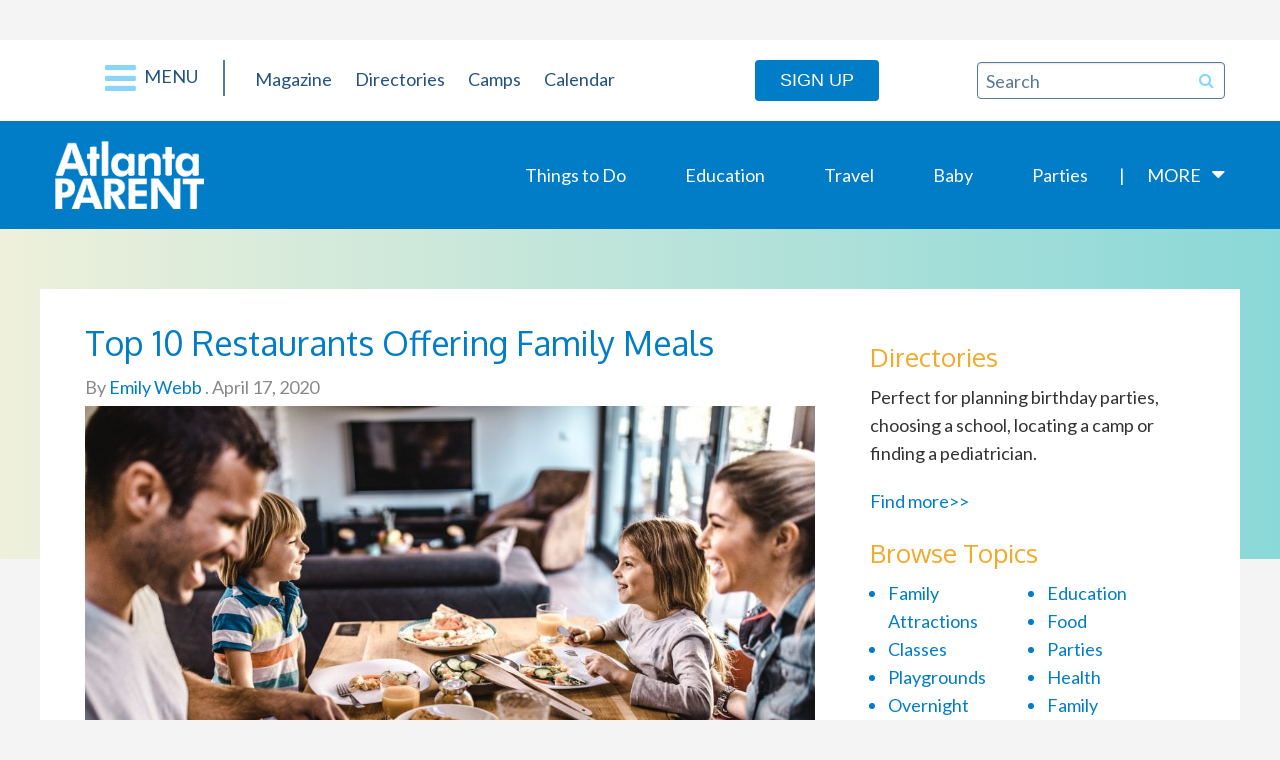

--- FILE ---
content_type: text/html; charset=UTF-8
request_url: https://www.atlantaparent.com/restaurants-offering-family-meals/
body_size: 20616
content:
<!DOCTYPE html>
<html lang="en-US">

<head>
	<meta charset="UTF-8">
<script type="text/javascript">
/* <![CDATA[ */
var gform;gform||(document.addEventListener("gform_main_scripts_loaded",function(){gform.scriptsLoaded=!0}),document.addEventListener("gform/theme/scripts_loaded",function(){gform.themeScriptsLoaded=!0}),window.addEventListener("DOMContentLoaded",function(){gform.domLoaded=!0}),gform={domLoaded:!1,scriptsLoaded:!1,themeScriptsLoaded:!1,isFormEditor:()=>"function"==typeof InitializeEditor,callIfLoaded:function(o){return!(!gform.domLoaded||!gform.scriptsLoaded||!gform.themeScriptsLoaded&&!gform.isFormEditor()||(gform.isFormEditor()&&console.warn("The use of gform.initializeOnLoaded() is deprecated in the form editor context and will be removed in Gravity Forms 3.1."),o(),0))},initializeOnLoaded:function(o){gform.callIfLoaded(o)||(document.addEventListener("gform_main_scripts_loaded",()=>{gform.scriptsLoaded=!0,gform.callIfLoaded(o)}),document.addEventListener("gform/theme/scripts_loaded",()=>{gform.themeScriptsLoaded=!0,gform.callIfLoaded(o)}),window.addEventListener("DOMContentLoaded",()=>{gform.domLoaded=!0,gform.callIfLoaded(o)}))},hooks:{action:{},filter:{}},addAction:function(o,r,e,t){gform.addHook("action",o,r,e,t)},addFilter:function(o,r,e,t){gform.addHook("filter",o,r,e,t)},doAction:function(o){gform.doHook("action",o,arguments)},applyFilters:function(o){return gform.doHook("filter",o,arguments)},removeAction:function(o,r){gform.removeHook("action",o,r)},removeFilter:function(o,r,e){gform.removeHook("filter",o,r,e)},addHook:function(o,r,e,t,n){null==gform.hooks[o][r]&&(gform.hooks[o][r]=[]);var d=gform.hooks[o][r];null==n&&(n=r+"_"+d.length),gform.hooks[o][r].push({tag:n,callable:e,priority:t=null==t?10:t})},doHook:function(r,o,e){var t;if(e=Array.prototype.slice.call(e,1),null!=gform.hooks[r][o]&&((o=gform.hooks[r][o]).sort(function(o,r){return o.priority-r.priority}),o.forEach(function(o){"function"!=typeof(t=o.callable)&&(t=window[t]),"action"==r?t.apply(null,e):e[0]=t.apply(null,e)})),"filter"==r)return e[0]},removeHook:function(o,r,t,n){var e;null!=gform.hooks[o][r]&&(e=(e=gform.hooks[o][r]).filter(function(o,r,e){return!!(null!=n&&n!=o.tag||null!=t&&t!=o.priority)}),gform.hooks[o][r]=e)}});
/* ]]> */
</script>

	<meta name='robots' content='index, follow, max-image-preview:large, max-snippet:-1, max-video-preview:-1' />
	<style>img:is([sizes="auto" i], [sizes^="auto," i]) { contain-intrinsic-size: 3000px 1500px }</style>
	
	<!-- This site is optimized with the Yoast SEO plugin v26.3 - https://yoast.com/wordpress/plugins/seo/ -->
	<title>Top 10 Restaurants Offering Family Meals - NEW Atlanta Parent</title>
	<link rel="canonical" href="https://www.atlantaparent.com/restaurants-offering-family-meals/" />
	<meta property="og:locale" content="en_US" />
	<meta property="og:type" content="article" />
	<meta property="og:title" content="Top 10 Restaurants Offering Family Meals - NEW Atlanta Parent" />
	<meta property="og:description" content="These 10 places are offering delicious meals sure to please your whole family." />
	<meta property="og:url" content="https://www.atlantaparent.com/restaurants-offering-family-meals/" />
	<meta property="og:site_name" content="NEW Atlanta Parent" />
	<meta property="article:publisher" content="https://www.facebook.com/AtlantaParentMagazine/" />
	<meta property="article:published_time" content="2020-04-17T04:00:15+00:00" />
	<meta property="article:modified_time" content="2020-04-17T14:59:48+00:00" />
	<meta property="og:image" content="https://www.atlantaparent.com/wp-content/uploads/2020/04/iStock-1132278686-scaled.jpg" />
	<meta property="og:image:width" content="2048" />
	<meta property="og:image:height" content="1365" />
	<meta property="og:image:type" content="image/jpeg" />
	<meta name="author" content="Emily Webb" />
	<meta name="twitter:card" content="summary_large_image" />
	<meta name="twitter:creator" content="@AtlantaParent" />
	<meta name="twitter:site" content="@AtlantaParent" />
	<meta name="twitter:label1" content="Written by" />
	<meta name="twitter:data1" content="Emily Webb" />
	<meta name="twitter:label2" content="Est. reading time" />
	<meta name="twitter:data2" content="3 minutes" />
	<script type="application/ld+json" class="yoast-schema-graph">{"@context":"https://schema.org","@graph":[{"@type":"Article","@id":"https://www.atlantaparent.com/restaurants-offering-family-meals/#article","isPartOf":{"@id":"https://www.atlantaparent.com/restaurants-offering-family-meals/"},"author":{"name":"Emily Webb","@id":"https://www.atlantaparent.com/#/schema/person/4cd4960d54dd62922f7fbf853daf738d"},"headline":"Top 10 Restaurants Offering Family Meals","datePublished":"2020-04-17T04:00:15+00:00","dateModified":"2020-04-17T14:59:48+00:00","mainEntityOfPage":{"@id":"https://www.atlantaparent.com/restaurants-offering-family-meals/"},"wordCount":596,"publisher":{"@id":"https://www.atlantaparent.com/#organization"},"image":{"@id":"https://www.atlantaparent.com/restaurants-offering-family-meals/#primaryimage"},"thumbnailUrl":"https://www.atlantaparent.com/wp-content/uploads/2020/04/iStock-1132278686-scaled.jpg","keywords":["family meals","takeout"],"inLanguage":"en-US"},{"@type":"WebPage","@id":"https://www.atlantaparent.com/restaurants-offering-family-meals/","url":"https://www.atlantaparent.com/restaurants-offering-family-meals/","name":"Top 10 Restaurants Offering Family Meals - NEW Atlanta Parent","isPartOf":{"@id":"https://www.atlantaparent.com/#website"},"primaryImageOfPage":{"@id":"https://www.atlantaparent.com/restaurants-offering-family-meals/#primaryimage"},"image":{"@id":"https://www.atlantaparent.com/restaurants-offering-family-meals/#primaryimage"},"thumbnailUrl":"https://www.atlantaparent.com/wp-content/uploads/2020/04/iStock-1132278686-scaled.jpg","datePublished":"2020-04-17T04:00:15+00:00","dateModified":"2020-04-17T14:59:48+00:00","breadcrumb":{"@id":"https://www.atlantaparent.com/restaurants-offering-family-meals/#breadcrumb"},"inLanguage":"en-US","potentialAction":[{"@type":"ReadAction","target":["https://www.atlantaparent.com/restaurants-offering-family-meals/"]}]},{"@type":"ImageObject","inLanguage":"en-US","@id":"https://www.atlantaparent.com/restaurants-offering-family-meals/#primaryimage","url":"https://www.atlantaparent.com/wp-content/uploads/2020/04/iStock-1132278686-scaled.jpg","contentUrl":"https://www.atlantaparent.com/wp-content/uploads/2020/04/iStock-1132278686-scaled.jpg","width":2048,"height":1365},{"@type":"BreadcrumbList","@id":"https://www.atlantaparent.com/restaurants-offering-family-meals/#breadcrumb","itemListElement":[{"@type":"ListItem","position":1,"name":"Home","item":"https://www.atlantaparent.com/"},{"@type":"ListItem","position":2,"name":"Articles","item":"https://www.atlantaparent.com/articles/"},{"@type":"ListItem","position":3,"name":"Top 10 Restaurants Offering Family Meals"}]},{"@type":"WebSite","@id":"https://www.atlantaparent.com/#website","url":"https://www.atlantaparent.com/","name":"NEW Atlanta Parent","description":"Atlanta’s Source for Family Fun and Things To Do","publisher":{"@id":"https://www.atlantaparent.com/#organization"},"potentialAction":[{"@type":"SearchAction","target":{"@type":"EntryPoint","urlTemplate":"https://www.atlantaparent.com/?s={search_term_string}"},"query-input":{"@type":"PropertyValueSpecification","valueRequired":true,"valueName":"search_term_string"}}],"inLanguage":"en-US"},{"@type":"Organization","@id":"https://www.atlantaparent.com/#organization","name":"Atlanta Parent Magazine","url":"https://www.atlantaparent.com/","logo":{"@type":"ImageObject","inLanguage":"en-US","@id":"https://www.atlantaparent.com/#/schema/logo/image/","url":"https://www.atlantaparent.com/wp-content/uploads/2017/05/atlanta-parent-logo.png","contentUrl":"https://www.atlantaparent.com/wp-content/uploads/2017/05/atlanta-parent-logo.png","width":149,"height":68,"caption":"Atlanta Parent Magazine"},"image":{"@id":"https://www.atlantaparent.com/#/schema/logo/image/"},"sameAs":["https://www.facebook.com/AtlantaParentMagazine/","https://x.com/AtlantaParent","https://www.instagram.com/atlantaparent/"]},{"@type":"Person","@id":"https://www.atlantaparent.com/#/schema/person/4cd4960d54dd62922f7fbf853daf738d","name":"Emily Webb","image":{"@type":"ImageObject","inLanguage":"en-US","@id":"https://www.atlantaparent.com/#/schema/person/image/","url":"https://secure.gravatar.com/avatar/ce9f09dd433fc90d7696f3f5b6d2b1d14a096f5dc78a192fda7054e046ac0163?s=96&d=mm&r=g","contentUrl":"https://secure.gravatar.com/avatar/ce9f09dd433fc90d7696f3f5b6d2b1d14a096f5dc78a192fda7054e046ac0163?s=96&d=mm&r=g","caption":"Emily Webb"},"sameAs":["https://www.atlantaparent.com"]}]}</script>
	<!-- / Yoast SEO plugin. -->


<link rel='dns-prefetch' href='//cdn.broadstreetads.com' />
<link rel='dns-prefetch' href='//a.omappapi.com' />
<link rel='dns-prefetch' href='//fonts.googleapis.com' />
<link rel="alternate" type="application/rss+xml" title="NEW Atlanta Parent &raquo; Feed" href="https://www.atlantaparent.com/feed/" />
<link rel="alternate" type="application/rss+xml" title="NEW Atlanta Parent &raquo; Comments Feed" href="https://www.atlantaparent.com/comments/feed/" />
<link rel="alternate" type="text/calendar" title="NEW Atlanta Parent &raquo; iCal Feed" href="https://www.atlantaparent.com/events/?ical=1" />
<script type="text/javascript">
/* <![CDATA[ */
window._wpemojiSettings = {"baseUrl":"https:\/\/s.w.org\/images\/core\/emoji\/16.0.1\/72x72\/","ext":".png","svgUrl":"https:\/\/s.w.org\/images\/core\/emoji\/16.0.1\/svg\/","svgExt":".svg","source":{"concatemoji":"https:\/\/www.atlantaparent.com\/wp-includes\/js\/wp-emoji-release.min.js"}};
/*! This file is auto-generated */
!function(s,n){var o,i,e;function c(e){try{var t={supportTests:e,timestamp:(new Date).valueOf()};sessionStorage.setItem(o,JSON.stringify(t))}catch(e){}}function p(e,t,n){e.clearRect(0,0,e.canvas.width,e.canvas.height),e.fillText(t,0,0);var t=new Uint32Array(e.getImageData(0,0,e.canvas.width,e.canvas.height).data),a=(e.clearRect(0,0,e.canvas.width,e.canvas.height),e.fillText(n,0,0),new Uint32Array(e.getImageData(0,0,e.canvas.width,e.canvas.height).data));return t.every(function(e,t){return e===a[t]})}function u(e,t){e.clearRect(0,0,e.canvas.width,e.canvas.height),e.fillText(t,0,0);for(var n=e.getImageData(16,16,1,1),a=0;a<n.data.length;a++)if(0!==n.data[a])return!1;return!0}function f(e,t,n,a){switch(t){case"flag":return n(e,"\ud83c\udff3\ufe0f\u200d\u26a7\ufe0f","\ud83c\udff3\ufe0f\u200b\u26a7\ufe0f")?!1:!n(e,"\ud83c\udde8\ud83c\uddf6","\ud83c\udde8\u200b\ud83c\uddf6")&&!n(e,"\ud83c\udff4\udb40\udc67\udb40\udc62\udb40\udc65\udb40\udc6e\udb40\udc67\udb40\udc7f","\ud83c\udff4\u200b\udb40\udc67\u200b\udb40\udc62\u200b\udb40\udc65\u200b\udb40\udc6e\u200b\udb40\udc67\u200b\udb40\udc7f");case"emoji":return!a(e,"\ud83e\udedf")}return!1}function g(e,t,n,a){var r="undefined"!=typeof WorkerGlobalScope&&self instanceof WorkerGlobalScope?new OffscreenCanvas(300,150):s.createElement("canvas"),o=r.getContext("2d",{willReadFrequently:!0}),i=(o.textBaseline="top",o.font="600 32px Arial",{});return e.forEach(function(e){i[e]=t(o,e,n,a)}),i}function t(e){var t=s.createElement("script");t.src=e,t.defer=!0,s.head.appendChild(t)}"undefined"!=typeof Promise&&(o="wpEmojiSettingsSupports",i=["flag","emoji"],n.supports={everything:!0,everythingExceptFlag:!0},e=new Promise(function(e){s.addEventListener("DOMContentLoaded",e,{once:!0})}),new Promise(function(t){var n=function(){try{var e=JSON.parse(sessionStorage.getItem(o));if("object"==typeof e&&"number"==typeof e.timestamp&&(new Date).valueOf()<e.timestamp+604800&&"object"==typeof e.supportTests)return e.supportTests}catch(e){}return null}();if(!n){if("undefined"!=typeof Worker&&"undefined"!=typeof OffscreenCanvas&&"undefined"!=typeof URL&&URL.createObjectURL&&"undefined"!=typeof Blob)try{var e="postMessage("+g.toString()+"("+[JSON.stringify(i),f.toString(),p.toString(),u.toString()].join(",")+"));",a=new Blob([e],{type:"text/javascript"}),r=new Worker(URL.createObjectURL(a),{name:"wpTestEmojiSupports"});return void(r.onmessage=function(e){c(n=e.data),r.terminate(),t(n)})}catch(e){}c(n=g(i,f,p,u))}t(n)}).then(function(e){for(var t in e)n.supports[t]=e[t],n.supports.everything=n.supports.everything&&n.supports[t],"flag"!==t&&(n.supports.everythingExceptFlag=n.supports.everythingExceptFlag&&n.supports[t]);n.supports.everythingExceptFlag=n.supports.everythingExceptFlag&&!n.supports.flag,n.DOMReady=!1,n.readyCallback=function(){n.DOMReady=!0}}).then(function(){return e}).then(function(){var e;n.supports.everything||(n.readyCallback(),(e=n.source||{}).concatemoji?t(e.concatemoji):e.wpemoji&&e.twemoji&&(t(e.twemoji),t(e.wpemoji)))}))}((window,document),window._wpemojiSettings);
/* ]]> */
</script>
<link rel='stylesheet' id='tribe-events-pro-mini-calendar-block-styles-css' href='https://www.atlantaparent.com/wp-content/plugins/events-calendar-pro/build/css/tribe-events-pro-mini-calendar-block.css?ver=7.7.10' type='text/css' media='all' />
<style id='wp-emoji-styles-inline-css' type='text/css'>

	img.wp-smiley, img.emoji {
		display: inline !important;
		border: none !important;
		box-shadow: none !important;
		height: 1em !important;
		width: 1em !important;
		margin: 0 0.07em !important;
		vertical-align: -0.1em !important;
		background: none !important;
		padding: 0 !important;
	}
</style>
<link rel='stylesheet' id='wp-block-library-css' href='https://www.atlantaparent.com/wp-includes/css/dist/block-library/style.min.css' type='text/css' media='all' />
<style id='classic-theme-styles-inline-css' type='text/css'>
/*! This file is auto-generated */
.wp-block-button__link{color:#fff;background-color:#32373c;border-radius:9999px;box-shadow:none;text-decoration:none;padding:calc(.667em + 2px) calc(1.333em + 2px);font-size:1.125em}.wp-block-file__button{background:#32373c;color:#fff;text-decoration:none}
</style>
<style id='global-styles-inline-css' type='text/css'>
:root{--wp--preset--aspect-ratio--square: 1;--wp--preset--aspect-ratio--4-3: 4/3;--wp--preset--aspect-ratio--3-4: 3/4;--wp--preset--aspect-ratio--3-2: 3/2;--wp--preset--aspect-ratio--2-3: 2/3;--wp--preset--aspect-ratio--16-9: 16/9;--wp--preset--aspect-ratio--9-16: 9/16;--wp--preset--color--black: #000000;--wp--preset--color--cyan-bluish-gray: #abb8c3;--wp--preset--color--white: #ffffff;--wp--preset--color--pale-pink: #f78da7;--wp--preset--color--vivid-red: #cf2e2e;--wp--preset--color--luminous-vivid-orange: #ff6900;--wp--preset--color--luminous-vivid-amber: #fcb900;--wp--preset--color--light-green-cyan: #7bdcb5;--wp--preset--color--vivid-green-cyan: #00d084;--wp--preset--color--pale-cyan-blue: #8ed1fc;--wp--preset--color--vivid-cyan-blue: #0693e3;--wp--preset--color--vivid-purple: #9b51e0;--wp--preset--gradient--vivid-cyan-blue-to-vivid-purple: linear-gradient(135deg,rgba(6,147,227,1) 0%,rgb(155,81,224) 100%);--wp--preset--gradient--light-green-cyan-to-vivid-green-cyan: linear-gradient(135deg,rgb(122,220,180) 0%,rgb(0,208,130) 100%);--wp--preset--gradient--luminous-vivid-amber-to-luminous-vivid-orange: linear-gradient(135deg,rgba(252,185,0,1) 0%,rgba(255,105,0,1) 100%);--wp--preset--gradient--luminous-vivid-orange-to-vivid-red: linear-gradient(135deg,rgba(255,105,0,1) 0%,rgb(207,46,46) 100%);--wp--preset--gradient--very-light-gray-to-cyan-bluish-gray: linear-gradient(135deg,rgb(238,238,238) 0%,rgb(169,184,195) 100%);--wp--preset--gradient--cool-to-warm-spectrum: linear-gradient(135deg,rgb(74,234,220) 0%,rgb(151,120,209) 20%,rgb(207,42,186) 40%,rgb(238,44,130) 60%,rgb(251,105,98) 80%,rgb(254,248,76) 100%);--wp--preset--gradient--blush-light-purple: linear-gradient(135deg,rgb(255,206,236) 0%,rgb(152,150,240) 100%);--wp--preset--gradient--blush-bordeaux: linear-gradient(135deg,rgb(254,205,165) 0%,rgb(254,45,45) 50%,rgb(107,0,62) 100%);--wp--preset--gradient--luminous-dusk: linear-gradient(135deg,rgb(255,203,112) 0%,rgb(199,81,192) 50%,rgb(65,88,208) 100%);--wp--preset--gradient--pale-ocean: linear-gradient(135deg,rgb(255,245,203) 0%,rgb(182,227,212) 50%,rgb(51,167,181) 100%);--wp--preset--gradient--electric-grass: linear-gradient(135deg,rgb(202,248,128) 0%,rgb(113,206,126) 100%);--wp--preset--gradient--midnight: linear-gradient(135deg,rgb(2,3,129) 0%,rgb(40,116,252) 100%);--wp--preset--font-size--small: 13px;--wp--preset--font-size--medium: 20px;--wp--preset--font-size--large: 36px;--wp--preset--font-size--x-large: 42px;--wp--preset--spacing--20: 0.44rem;--wp--preset--spacing--30: 0.67rem;--wp--preset--spacing--40: 1rem;--wp--preset--spacing--50: 1.5rem;--wp--preset--spacing--60: 2.25rem;--wp--preset--spacing--70: 3.38rem;--wp--preset--spacing--80: 5.06rem;--wp--preset--shadow--natural: 6px 6px 9px rgba(0, 0, 0, 0.2);--wp--preset--shadow--deep: 12px 12px 50px rgba(0, 0, 0, 0.4);--wp--preset--shadow--sharp: 6px 6px 0px rgba(0, 0, 0, 0.2);--wp--preset--shadow--outlined: 6px 6px 0px -3px rgba(255, 255, 255, 1), 6px 6px rgba(0, 0, 0, 1);--wp--preset--shadow--crisp: 6px 6px 0px rgba(0, 0, 0, 1);}:where(.is-layout-flex){gap: 0.5em;}:where(.is-layout-grid){gap: 0.5em;}body .is-layout-flex{display: flex;}.is-layout-flex{flex-wrap: wrap;align-items: center;}.is-layout-flex > :is(*, div){margin: 0;}body .is-layout-grid{display: grid;}.is-layout-grid > :is(*, div){margin: 0;}:where(.wp-block-columns.is-layout-flex){gap: 2em;}:where(.wp-block-columns.is-layout-grid){gap: 2em;}:where(.wp-block-post-template.is-layout-flex){gap: 1.25em;}:where(.wp-block-post-template.is-layout-grid){gap: 1.25em;}.has-black-color{color: var(--wp--preset--color--black) !important;}.has-cyan-bluish-gray-color{color: var(--wp--preset--color--cyan-bluish-gray) !important;}.has-white-color{color: var(--wp--preset--color--white) !important;}.has-pale-pink-color{color: var(--wp--preset--color--pale-pink) !important;}.has-vivid-red-color{color: var(--wp--preset--color--vivid-red) !important;}.has-luminous-vivid-orange-color{color: var(--wp--preset--color--luminous-vivid-orange) !important;}.has-luminous-vivid-amber-color{color: var(--wp--preset--color--luminous-vivid-amber) !important;}.has-light-green-cyan-color{color: var(--wp--preset--color--light-green-cyan) !important;}.has-vivid-green-cyan-color{color: var(--wp--preset--color--vivid-green-cyan) !important;}.has-pale-cyan-blue-color{color: var(--wp--preset--color--pale-cyan-blue) !important;}.has-vivid-cyan-blue-color{color: var(--wp--preset--color--vivid-cyan-blue) !important;}.has-vivid-purple-color{color: var(--wp--preset--color--vivid-purple) !important;}.has-black-background-color{background-color: var(--wp--preset--color--black) !important;}.has-cyan-bluish-gray-background-color{background-color: var(--wp--preset--color--cyan-bluish-gray) !important;}.has-white-background-color{background-color: var(--wp--preset--color--white) !important;}.has-pale-pink-background-color{background-color: var(--wp--preset--color--pale-pink) !important;}.has-vivid-red-background-color{background-color: var(--wp--preset--color--vivid-red) !important;}.has-luminous-vivid-orange-background-color{background-color: var(--wp--preset--color--luminous-vivid-orange) !important;}.has-luminous-vivid-amber-background-color{background-color: var(--wp--preset--color--luminous-vivid-amber) !important;}.has-light-green-cyan-background-color{background-color: var(--wp--preset--color--light-green-cyan) !important;}.has-vivid-green-cyan-background-color{background-color: var(--wp--preset--color--vivid-green-cyan) !important;}.has-pale-cyan-blue-background-color{background-color: var(--wp--preset--color--pale-cyan-blue) !important;}.has-vivid-cyan-blue-background-color{background-color: var(--wp--preset--color--vivid-cyan-blue) !important;}.has-vivid-purple-background-color{background-color: var(--wp--preset--color--vivid-purple) !important;}.has-black-border-color{border-color: var(--wp--preset--color--black) !important;}.has-cyan-bluish-gray-border-color{border-color: var(--wp--preset--color--cyan-bluish-gray) !important;}.has-white-border-color{border-color: var(--wp--preset--color--white) !important;}.has-pale-pink-border-color{border-color: var(--wp--preset--color--pale-pink) !important;}.has-vivid-red-border-color{border-color: var(--wp--preset--color--vivid-red) !important;}.has-luminous-vivid-orange-border-color{border-color: var(--wp--preset--color--luminous-vivid-orange) !important;}.has-luminous-vivid-amber-border-color{border-color: var(--wp--preset--color--luminous-vivid-amber) !important;}.has-light-green-cyan-border-color{border-color: var(--wp--preset--color--light-green-cyan) !important;}.has-vivid-green-cyan-border-color{border-color: var(--wp--preset--color--vivid-green-cyan) !important;}.has-pale-cyan-blue-border-color{border-color: var(--wp--preset--color--pale-cyan-blue) !important;}.has-vivid-cyan-blue-border-color{border-color: var(--wp--preset--color--vivid-cyan-blue) !important;}.has-vivid-purple-border-color{border-color: var(--wp--preset--color--vivid-purple) !important;}.has-vivid-cyan-blue-to-vivid-purple-gradient-background{background: var(--wp--preset--gradient--vivid-cyan-blue-to-vivid-purple) !important;}.has-light-green-cyan-to-vivid-green-cyan-gradient-background{background: var(--wp--preset--gradient--light-green-cyan-to-vivid-green-cyan) !important;}.has-luminous-vivid-amber-to-luminous-vivid-orange-gradient-background{background: var(--wp--preset--gradient--luminous-vivid-amber-to-luminous-vivid-orange) !important;}.has-luminous-vivid-orange-to-vivid-red-gradient-background{background: var(--wp--preset--gradient--luminous-vivid-orange-to-vivid-red) !important;}.has-very-light-gray-to-cyan-bluish-gray-gradient-background{background: var(--wp--preset--gradient--very-light-gray-to-cyan-bluish-gray) !important;}.has-cool-to-warm-spectrum-gradient-background{background: var(--wp--preset--gradient--cool-to-warm-spectrum) !important;}.has-blush-light-purple-gradient-background{background: var(--wp--preset--gradient--blush-light-purple) !important;}.has-blush-bordeaux-gradient-background{background: var(--wp--preset--gradient--blush-bordeaux) !important;}.has-luminous-dusk-gradient-background{background: var(--wp--preset--gradient--luminous-dusk) !important;}.has-pale-ocean-gradient-background{background: var(--wp--preset--gradient--pale-ocean) !important;}.has-electric-grass-gradient-background{background: var(--wp--preset--gradient--electric-grass) !important;}.has-midnight-gradient-background{background: var(--wp--preset--gradient--midnight) !important;}.has-small-font-size{font-size: var(--wp--preset--font-size--small) !important;}.has-medium-font-size{font-size: var(--wp--preset--font-size--medium) !important;}.has-large-font-size{font-size: var(--wp--preset--font-size--large) !important;}.has-x-large-font-size{font-size: var(--wp--preset--font-size--x-large) !important;}
:where(.wp-block-post-template.is-layout-flex){gap: 1.25em;}:where(.wp-block-post-template.is-layout-grid){gap: 1.25em;}
:where(.wp-block-columns.is-layout-flex){gap: 2em;}:where(.wp-block-columns.is-layout-grid){gap: 2em;}
:root :where(.wp-block-pullquote){font-size: 1.5em;line-height: 1.6;}
</style>
<link rel='stylesheet' id='s8-responsive-slider-css' href='https://www.atlantaparent.com/wp-content/plugins/s8-responsive-slider/css/s8-responsive-slider.css' type='text/css' media='all' />
<link rel='stylesheet' id='ez-toc-css' href='https://www.atlantaparent.com/wp-content/plugins/easy-table-of-contents/assets/css/screen.min.css?ver=2.0.77' type='text/css' media='all' />
<style id='ez-toc-inline-css' type='text/css'>
div#ez-toc-container .ez-toc-title {font-size: 120%;}div#ez-toc-container .ez-toc-title {font-weight: 500;}div#ez-toc-container ul li , div#ez-toc-container ul li a {font-size: 95%;}div#ez-toc-container ul li , div#ez-toc-container ul li a {font-weight: 500;}div#ez-toc-container nav ul ul li {font-size: 90%;}.ez-toc-box-title {font-weight: bold; margin-bottom: 10px; text-align: center; text-transform: uppercase; letter-spacing: 1px; color: #666; padding-bottom: 5px;position:absolute;top:-4%;left:5%;background-color: inherit;transition: top 0.3s ease;}.ez-toc-box-title.toc-closed {top:-25%;}
.ez-toc-container-direction {direction: ltr;}.ez-toc-counter ul {direction: ltr;counter-reset: item ;}.ez-toc-counter nav ul li a::before {content: counter(item, numeric) '. ';margin-right: .2em; counter-increment: item;flex-grow: 0;flex-shrink: 0;float: left; }.ez-toc-widget-direction {direction: ltr;}.ez-toc-widget-container ul {direction: ltr;counter-reset: item ;}.ez-toc-widget-container nav ul li a::before {content: counter(item, numeric) '. ';margin-right: .2em; counter-increment: item;flex-grow: 0;flex-shrink: 0;float: left; }
</style>
<link rel='stylesheet' id='s8theme-google-fonts-css' href='//fonts.googleapis.com/css?family=Oxygen%3A300%2C400%2C700%7CLato' type='text/css' media='all' />
<link rel='stylesheet' id='s8theme-vendor-css' href='https://www.atlantaparent.com/wp-content/themes/atlanta-parent-magazine/assets/css/vendor.min.css' type='text/css' media='all' />
<link rel='stylesheet' id='s8theme-css' href='https://www.atlantaparent.com/wp-content/themes/atlanta-parent-magazine/assets/css/main.min.css' type='text/css' media='all' />
<script async data-cfasync='false' type="text/javascript" src="//cdn.broadstreetads.com/init-2.min.js?v=1.51.10" id="broadstreet-init-js"></script>
<script type="text/javascript" src="https://www.atlantaparent.com/wp-includes/js/jquery/jquery.min.js?ver=3.7.1" id="jquery-core-js"></script>
<script type="text/javascript" src="https://www.atlantaparent.com/wp-includes/js/jquery/jquery-migrate.min.js?ver=3.4.1" id="jquery-migrate-js"></script>
<script type="text/javascript" src="https://www.atlantaparent.com/wp-content/plugins/s8-responsive-slider/js/jquery.flexslider-min.js" id="s8-flexslider-js"></script>
<script type="text/javascript" src="https://www.atlantaparent.com/wp-content/plugins/s8-responsive-slider/js/jquery.fitvids.js" id="s8-slider-fitvids-js"></script>
<script type="text/javascript" src="https://www.atlantaparent.com/wp-content/plugins/s8-responsive-slider/js/s8-responsive-slider.js" id="s8-responsive-slider-js"></script>
<link rel="https://api.w.org/" href="https://www.atlantaparent.com/wp-json/" /><link rel="alternate" title="JSON" type="application/json" href="https://www.atlantaparent.com/wp-json/wp/v2/posts/47669" /><link rel="EditURI" type="application/rsd+xml" title="RSD" href="https://www.atlantaparent.com/xmlrpc.php?rsd" />

<link rel='shortlink' href='https://www.atlantaparent.com/?p=47669' />
<link rel="alternate" title="oEmbed (JSON)" type="application/json+oembed" href="https://www.atlantaparent.com/wp-json/oembed/1.0/embed?url=https%3A%2F%2Fwww.atlantaparent.com%2Frestaurants-offering-family-meals%2F" />
<link rel="alternate" title="oEmbed (XML)" type="text/xml+oembed" href="https://www.atlantaparent.com/wp-json/oembed/1.0/embed?url=https%3A%2F%2Fwww.atlantaparent.com%2Frestaurants-offering-family-meals%2F&#038;format=xml" />
<meta name="tec-api-version" content="v1"><meta name="tec-api-origin" content="https://www.atlantaparent.com"><link rel="alternate" href="https://www.atlantaparent.com/wp-json/tribe/events/v1/" /><!-- Global site tag (gtag.js) - Google Analytics -->
<script async src="https://www.googletagmanager.com/gtag/js?id=UA-1625068-1"></script>
<script>
  window.dataLayer = window.dataLayer || [];
  function gtag(){dataLayer.push(arguments);}
  gtag('js', new Date());

  gtag('config', 'UA-1625068-1');
</script>

<!-- Global site tag (gtag.js) - Google Analytics -->
<script async src="https://www.googletagmanager.com/gtag/js?id=G-Z133TEEHTW"></script>
<script>
  window.dataLayer = window.dataLayer || [];
  function gtag(){dataLayer.push(arguments);}
  gtag('js', new Date());

  gtag('config', 'G-Z133TEEHTW');
</script>

<meta name="p:domain_verify" content="e719d6f6ba2847d205fe1d284ce6b304"/>
<meta name="viewport" content="width=device-width, initial-scale=1.0">
<link rel="pingback" href="https://www.atlantaparent.com/xmlrpc.php" />
<link rel="profile" href="https://gmpg.org/xfn/11" />
    <style>
        .category-sticky {
            border-color: #89d5f5;
        }

        .wpbdp-categories > li > ul {
            margin-bottom: 25px;
        }

        .wpbdp-main-box {
            display: none;
        }

        body.post-type-archive-tribe_events .tribe-mini-calendar-grid-wrapper {
            display: none;
        }
    </style>
        
</head>

<body data-rsssl=1 class="wp-singular post-template-default single single-post postid-47669 single-format-standard wp-theme-atlanta-parent-magazine tribe-no-js wpbdp-with-button-styles tribe-theme-atlanta-parent-magazine">


<div id="wrap"  class="wrap">


	
	<!--
<div class="mobile-nav-bar text-right show-for-small-only">
	<i class="fa fa-bars fa-2x responsive-menu-toggle"></i>
</div>
-->

<div class="masthead show-for-large-up">

	<div class="row">
		<div class="column small-12 medium-8 medium-offset-2 text-center">

			<!--script type="text/javascript">
				GA_googleFillSlot("NS_HomePage_Leaderboard_Top_728x90");
			</script-->
			
			<!-- GPT AdSlot 1 for Ad unit 'NS_HomePage_Leaderboard_Top_728x90' ### Size: [[728,90]] -->
<!-- Adslot's refresh function: googletag.pubads().refresh([gptadslots[0]]) -->
<!-- <div id='div-gpt-ad-4137543-1'>
  <script>
    googletag.cmd.push(function() { googletag.display('div-gpt-ad-4137543-1'); });
  </script>
</div> -->
<!-- End AdSlot 1 -->

		</div>
	</div>

</div>
	

	
	<div class="show-for-large-up">

	<header id="header"  class="header" class="">

		<div id="header-inner"  class="header-inner row">

				<div class="responsive-nav">
		<div class="text-right menu-header">
			<span class="responsive-menu-toggle">
				<i class="fa fa-times"></i>
				Menu
			</span>
		</div>
		<div class="responsive-nav-inner">
			<nav class="menu-hamburger-menu-container"><ul id="menu-hamburger-menu" class="menu"><li id="menu-item-5094" class="menu-item menu-item-type-post_type menu-item-object-page menu-item-home first-menu-item menu-item-5094"><a href="https://www.atlantaparent.com/">Home</a></li>
<li id="menu-item-16243" class="menu-item menu-item-type-post_type menu-item-object-page current_page_parent menu-item-16243"><a href="https://www.atlantaparent.com/articles/">Latest Posts</a></li>
<li id="menu-item-5064" class="menu-item menu-item-type-post_type menu-item-object-page menu-item-5064"><a href="https://www.atlantaparent.com/browse-topics/">Browse Topics</a></li>
<li id="menu-item-13571" class="menu-item menu-item-type-post_type_archive menu-item-object-apm-magazine menu-item-13571"><a href="https://www.atlantaparent.com/magazine/">Magazines</a></li>
<li id="menu-item-5065" class="menu-item menu-item-type-post_type menu-item-object-page menu-item-5065"><a href="https://www.atlantaparent.com/directory/">Directory</a></li>
<li id="menu-item-5095" class="menu-item menu-item-type-post_type menu-item-object-page menu-item-5095"><a href="https://www.atlantaparent.com/about_atlanta_parent/">About Us</a></li>
<li id="menu-item-18012" class="menu-item menu-item-type-post_type menu-item-object-page menu-item-18012"><a href="https://www.atlantaparent.com/advertise_with_us/">Advertise With Us</a></li>
<li id="menu-item-5093" class="menu-item menu-item-type-post_type menu-item-object-page last-menu-item menu-item-5093"><a href="https://www.atlantaparent.com/contact/">Contact Us</a></li>
</ul></nav>		</div>
	</div>
	
			<div class="show-for-large-up">
	<div class="column small-2 hide-for-small-only">
		<p>
			<a class="responsive-menu-toggle pull-right" href="#">
				<i class="fa fa-bars fa-2x"></i> Menu
			</a>
		</p>
	</div>
	<div class="column small-5">
		<nav class="menu-utility-menu-container"><ul id="menu-utility-menu" class="menu list-inline"><li id="menu-item-5010" class="menu-item menu-item-type-custom menu-item-object-custom first-menu-item menu-item-5010"><a href="/magazine">Magazine</a></li>
<li id="menu-item-35412" class="menu-item menu-item-type-post_type menu-item-object-page menu-item-35412"><a href="https://www.atlantaparent.com/directory/">Directories</a></li>
<li id="menu-item-33849" class="menu-item menu-item-type-taxonomy menu-item-object-category menu-item-33849"><a href="https://www.atlantaparent.com/category/camps/">Camps</a></li>
<li id="menu-item-5011" class="menu-item menu-item-type-custom menu-item-object-custom last-menu-item menu-item-5011"><a href="/events/">Calendar</a></li>
</ul></nav>	</div>
	<div class="column small-5">
		<a href="#" class="button sign-up left manual-optin-trigger" data-optin-slug="rds175ufebfikekp" >Sign Up</a>
		<form role="search" method="get" class="search-form" action="https://www.atlantaparent.com/">
	<input type="search" class="search-field" name="s" placeholder="Search"
	       value=""/>
	<button type="submit" class="button button-search-submit"><i class="fa fa-search"></i></button>
</form>
	</div>
</div>

			
		</div>
		<!-- .header-inner -->

	</header>
	<!-- .header -->

	</div>
	

	
	<div class="mobile-header hide-for-large-up">

    <div class="logo-bar" style="text-align: center; padding: 15px;">
        <a href="https://www.atlantaparent.com">
            <img src="https://www.atlantaparent.com/wp-content/themes/atlanta-parent-magazine/assets/images/logo-blue.png">
        </a>
    </div>

    <div class="menu-bar top-bar">

        <div class="pull-left">
            <nav class="menu-mobile-menu-container"><ul id="menu-mobile-menu" class="menu"><li id="menu-item-12890" class="menu-item menu-item-type-custom menu-item-object-custom menu-item-has-children first-menu-item menu-item-12890"><a href="#">Main</a>
<ul class="sub-menu">
	<li id="menu-item-16205" class="menu-item menu-item-type-post_type menu-item-object-page menu-item-home menu-item-16205"><a href="https://www.atlantaparent.com/">Home</a></li>
	<li id="menu-item-16242" class="menu-item menu-item-type-post_type menu-item-object-page current_page_parent menu-item-16242"><a href="https://www.atlantaparent.com/articles/">Latest Posts</a></li>
	<li id="menu-item-12893" class="menu-item menu-item-type-post_type menu-item-object-page menu-item-12893"><a href="https://www.atlantaparent.com/browse-topics/">Browse Topics</a></li>
	<li id="menu-item-12894" class="menu-item menu-item-type-post_type_archive menu-item-object-apm-magazine menu-item-12894"><a href="https://www.atlantaparent.com/magazine/">Magazines</a></li>
	<li id="menu-item-12895" class="menu-item menu-item-type-custom menu-item-object-custom menu-item-12895"><a href="https://www.atlantaparent.com/events/">Calendar</a></li>
	<li id="menu-item-35413" class="menu-item menu-item-type-post_type menu-item-object-page menu-item-35413"><a href="https://www.atlantaparent.com/directory/">Directories</a></li>
</ul>
</li>
<li id="menu-item-12891" class="menu-item menu-item-type-custom menu-item-object-custom menu-item-has-children menu-item-12891"><a href="#">Topics</a>
<ul class="sub-menu">
	<li id="menu-item-12910" class="menu-item menu-item-type-taxonomy menu-item-object-category menu-item-12910"><a href="https://www.atlantaparent.com/category/local-fun-things-to-do/">Things to Do</a></li>
	<li id="menu-item-12914" class="menu-item menu-item-type-taxonomy menu-item-object-category menu-item-12914"><a href="https://www.atlantaparent.com/category/camps/">Camps</a></li>
	<li id="menu-item-12897" class="menu-item menu-item-type-taxonomy menu-item-object-category menu-item-12897"><a href="https://www.atlantaparent.com/category/education/">Education</a></li>
	<li id="menu-item-12899" class="menu-item menu-item-type-taxonomy menu-item-object-category menu-item-12899"><a href="https://www.atlantaparent.com/category/parties/">Parties</a></li>
	<li id="menu-item-12898" class="menu-item menu-item-type-taxonomy menu-item-object-category menu-item-12898"><a href="https://www.atlantaparent.com/category/top-events/">Top Events</a></li>
	<li id="menu-item-12900" class="menu-item menu-item-type-taxonomy menu-item-object-category menu-item-12900"><a href="https://www.atlantaparent.com/category/travel/">Travel</a></li>
	<li id="menu-item-12912" class="menu-item menu-item-type-taxonomy menu-item-object-category menu-item-12912"><a href="https://www.atlantaparent.com/category/food/">Food</a></li>
	<li id="menu-item-33333" class="menu-item menu-item-type-taxonomy menu-item-object-category menu-item-33333"><a href="https://www.atlantaparent.com/category/baby/">Baby</a></li>
	<li id="menu-item-12911" class="menu-item menu-item-type-taxonomy menu-item-object-category menu-item-12911"><a href="https://www.atlantaparent.com/category/parenting/">Parenting</a></li>
	<li id="menu-item-12915" class="menu-item menu-item-type-taxonomy menu-item-object-category menu-item-12915"><a href="https://www.atlantaparent.com/category/mom-approved-doctors/">Health</a></li>
	<li id="menu-item-12913" class="menu-item menu-item-type-taxonomy menu-item-object-category menu-item-12913"><a href="https://www.atlantaparent.com/category/best-of-family-fun-awards/">Best of Family Fun</a></li>
</ul>
</li>
<li id="menu-item-12892" class="menu-item menu-item-type-custom menu-item-object-custom menu-item-has-children menu-item-12892"><a href="#">More</a>
<ul class="sub-menu">
	<li id="menu-item-12901" class="menu-item menu-item-type-post_type menu-item-object-page menu-item-home menu-item-12901"><a href="https://www.atlantaparent.com/">Home</a></li>
	<li id="menu-item-12902" class="menu-item menu-item-type-post_type menu-item-object-page menu-item-12902"><a href="https://www.atlantaparent.com/browse-topics/">Browse Topics</a></li>
	<li id="menu-item-12906" class="menu-item menu-item-type-post_type menu-item-object-page menu-item-12906"><a href="https://www.atlantaparent.com/findamagazine/">Find a Magazine</a></li>
	<li id="menu-item-12903" class="menu-item menu-item-type-post_type menu-item-object-page menu-item-12903"><a href="https://www.atlantaparent.com/directory/">Directory</a></li>
	<li id="menu-item-12904" class="menu-item menu-item-type-post_type menu-item-object-page menu-item-12904"><a href="https://www.atlantaparent.com/about_atlanta_parent/">About Us</a></li>
	<li id="menu-item-19897" class="menu-item menu-item-type-post_type menu-item-object-page menu-item-19897"><a href="https://www.atlantaparent.com/advertise_with_us/">Advertise With Us</a></li>
	<li id="menu-item-12905" class="menu-item menu-item-type-post_type menu-item-object-page last-menu-item menu-item-12905"><a href="https://www.atlantaparent.com/contact/">Contact Us</a></li>
</ul>
</li>
</ul></nav>        </div>

        <div class="pull-right">
            <ul>
                <li class="search" id="search-toggle">
                    <i class="fa fa-search"></i>
                </li>
            </ul>
        </div>

        <div class="clearfix"></div>

    </div>

    <div id="menu-bar-search-container">
        <form role="search" method="get" class="search-form" action="https://www.atlantaparent.com/">
        <div class="row">
            <div class="large-12 columns">
                <div class="row collapse">
                    <div class="small-10 columns">
                        <input type="text" style="margin-bottom: 0;" name="s" placeholder="Search">
                    </div>
                    <div class="small-2 columns">
                        <button type="submit" class="button postfix"  style="margin-bottom: 0;">Search</button>
                    </div>
                </div>
            </div>
        </div>
        </form>
    </div>


    <div class="menus-container">

        <nav class="menu-mobile-menu-container"><ul id="menu-mobile-menu-1" class="menu"><li class="menu-item menu-item-type-custom menu-item-object-custom menu-item-has-children first-menu-item menu-item-12890"><a href="#">Main</a>
<ul class="sub-menu">
	<li class="menu-item menu-item-type-post_type menu-item-object-page menu-item-home menu-item-16205"><a href="https://www.atlantaparent.com/">Home</a></li>
	<li class="menu-item menu-item-type-post_type menu-item-object-page current_page_parent menu-item-16242"><a href="https://www.atlantaparent.com/articles/">Latest Posts</a></li>
	<li class="menu-item menu-item-type-post_type menu-item-object-page menu-item-12893"><a href="https://www.atlantaparent.com/browse-topics/">Browse Topics</a></li>
	<li class="menu-item menu-item-type-post_type_archive menu-item-object-apm-magazine menu-item-12894"><a href="https://www.atlantaparent.com/magazine/">Magazines</a></li>
	<li class="menu-item menu-item-type-custom menu-item-object-custom menu-item-12895"><a href="https://www.atlantaparent.com/events/">Calendar</a></li>
	<li class="menu-item menu-item-type-post_type menu-item-object-page menu-item-35413"><a href="https://www.atlantaparent.com/directory/">Directories</a></li>
</ul>
</li>
<li class="menu-item menu-item-type-custom menu-item-object-custom menu-item-has-children menu-item-12891"><a href="#">Topics</a>
<ul class="sub-menu">
	<li class="menu-item menu-item-type-taxonomy menu-item-object-category menu-item-12910"><a href="https://www.atlantaparent.com/category/local-fun-things-to-do/">Things to Do</a></li>
	<li class="menu-item menu-item-type-taxonomy menu-item-object-category menu-item-12914"><a href="https://www.atlantaparent.com/category/camps/">Camps</a></li>
	<li class="menu-item menu-item-type-taxonomy menu-item-object-category menu-item-12897"><a href="https://www.atlantaparent.com/category/education/">Education</a></li>
	<li class="menu-item menu-item-type-taxonomy menu-item-object-category menu-item-12899"><a href="https://www.atlantaparent.com/category/parties/">Parties</a></li>
	<li class="menu-item menu-item-type-taxonomy menu-item-object-category menu-item-12898"><a href="https://www.atlantaparent.com/category/top-events/">Top Events</a></li>
	<li class="menu-item menu-item-type-taxonomy menu-item-object-category menu-item-12900"><a href="https://www.atlantaparent.com/category/travel/">Travel</a></li>
	<li class="menu-item menu-item-type-taxonomy menu-item-object-category menu-item-12912"><a href="https://www.atlantaparent.com/category/food/">Food</a></li>
	<li class="menu-item menu-item-type-taxonomy menu-item-object-category menu-item-33333"><a href="https://www.atlantaparent.com/category/baby/">Baby</a></li>
	<li class="menu-item menu-item-type-taxonomy menu-item-object-category menu-item-12911"><a href="https://www.atlantaparent.com/category/parenting/">Parenting</a></li>
	<li class="menu-item menu-item-type-taxonomy menu-item-object-category menu-item-12915"><a href="https://www.atlantaparent.com/category/mom-approved-doctors/">Health</a></li>
	<li class="menu-item menu-item-type-taxonomy menu-item-object-category menu-item-12913"><a href="https://www.atlantaparent.com/category/best-of-family-fun-awards/">Best of Family Fun</a></li>
</ul>
</li>
<li class="menu-item menu-item-type-custom menu-item-object-custom menu-item-has-children menu-item-12892"><a href="#">More</a>
<ul class="sub-menu">
	<li class="menu-item menu-item-type-post_type menu-item-object-page menu-item-home menu-item-12901"><a href="https://www.atlantaparent.com/">Home</a></li>
	<li class="menu-item menu-item-type-post_type menu-item-object-page menu-item-12902"><a href="https://www.atlantaparent.com/browse-topics/">Browse Topics</a></li>
	<li class="menu-item menu-item-type-post_type menu-item-object-page menu-item-12906"><a href="https://www.atlantaparent.com/findamagazine/">Find a Magazine</a></li>
	<li class="menu-item menu-item-type-post_type menu-item-object-page menu-item-12903"><a href="https://www.atlantaparent.com/directory/">Directory</a></li>
	<li class="menu-item menu-item-type-post_type menu-item-object-page menu-item-12904"><a href="https://www.atlantaparent.com/about_atlanta_parent/">About Us</a></li>
	<li class="menu-item menu-item-type-post_type menu-item-object-page menu-item-19897"><a href="https://www.atlantaparent.com/advertise_with_us/">Advertise With Us</a></li>
	<li class="menu-item menu-item-type-post_type menu-item-object-page last-menu-item menu-item-12905"><a href="https://www.atlantaparent.com/contact/">Contact Us</a></li>
</ul>
</li>
</ul></nav>
    </div>

    <div class="ad-container">

        <div class="row">
            <div class="column small-12 medium-12 text-center">
                
<!-- <div id='div-gpt-ad-4137543-2'>
  <script>
    googletag.cmd.push(function() { googletag.display('div-gpt-ad-4137543-2'); });
  </script>
</div> -->
				<broadstreet-zone zone-id="150229" active-style="text-align:center;"></broadstreet-zone>
            </div>
        </div>
    </div>


</div>
<div class="show-for-large-up">
<div id="header-secondary"  class="header-secondary subpage">
	<div id="header-secondary-inner"  class="header-secondary-inner row">
		<div class="menu-overlay">
			<div class="column small-12">
				<div class="row">
					<div class="column small-3">
						<a href='https://www.atlantaparent.com/' title='NEW Atlanta Parent' class='site_branding_link'><img width="149" height="68" src="https://www.atlantaparent.com/wp-content/uploads/2016/07/logo.png" class="attachment-full size-full" alt="" decoding="async" /></a>					</div>
					<div class="column small-9 nav-main text-right">
						<nav class="menu-main-menu-container"><ul id="menu-main-menu" class="menu list-inline"><li id="menu-item-5028" class="menu-item menu-item-type-taxonomy menu-item-object-category first-menu-item menu-item-5028"><a href="https://www.atlantaparent.com/category/local-fun-things-to-do/">Things to Do</a></li>
<li id="menu-item-9226" class="menu-item menu-item-type-taxonomy menu-item-object-category menu-item-9226"><a href="https://www.atlantaparent.com/category/education/">Education</a></li>
<li id="menu-item-5030" class="menu-item menu-item-type-taxonomy menu-item-object-category menu-item-5030"><a href="https://www.atlantaparent.com/category/travel/">Travel</a></li>
<li id="menu-item-33332" class="menu-item menu-item-type-taxonomy menu-item-object-category menu-item-33332"><a href="https://www.atlantaparent.com/category/baby/">Baby</a></li>
<li id="menu-item-9228" class="menu-item menu-item-type-taxonomy menu-item-object-category menu-item-9228"><a href="https://www.atlantaparent.com/category/parties/">Parties</a></li>
<li id="menu-item-5018" class="menu-item menu-item-type-custom menu-item-object-custom menu-item-has-children menu-item-5018"><a href="#">More</a>
<ul class="sub-menu">
	<li id="menu-item-35414" class="menu-item menu-item-type-post_type menu-item-object-page menu-item-35414"><a href="https://www.atlantaparent.com/browse-topics/">Browse Topics</a></li>
	<li id="menu-item-5031" class="menu-item menu-item-type-taxonomy menu-item-object-category menu-item-5031"><a href="https://www.atlantaparent.com/category/food/">Food</a></li>
	<li id="menu-item-5029" class="menu-item menu-item-type-taxonomy menu-item-object-category menu-item-5029"><a href="https://www.atlantaparent.com/category/top-events/">Top Events</a></li>
	<li id="menu-item-16101" class="menu-item menu-item-type-post_type menu-item-object-page current_page_parent menu-item-16101"><a href="https://www.atlantaparent.com/articles/">Latest Posts</a></li>
	<li id="menu-item-67334" class="menu-item menu-item-type-taxonomy menu-item-object-category menu-item-67334"><a href="https://www.atlantaparent.com/category/bestfamilybusinesses/">Best Family Businesses</a></li>
	<li id="menu-item-9229" class="menu-item menu-item-type-taxonomy menu-item-object-category menu-item-9229"><a href="https://www.atlantaparent.com/category/mom-approved-doctors/">Health</a></li>
	<li id="menu-item-69130" class="menu-item menu-item-type-taxonomy menu-item-object-category menu-item-69130"><a href="https://www.atlantaparent.com/category/neighborhoods/">Neighborhoods</a></li>
	<li id="menu-item-16105" class="menu-item menu-item-type-taxonomy menu-item-object-category menu-item-16105"><a href="https://www.atlantaparent.com/category/parenting/">Parenting</a></li>
	<li id="menu-item-9230" class="menu-item menu-item-type-taxonomy menu-item-object-category last-menu-item menu-item-9230"><a href="https://www.atlantaparent.com/category/best-of-family-fun-awards/">Best of Family Fun Awards</a></li>
</ul>
</li>
</ul></nav>					</div>
				</div>
			</div>
		</div>

	</div><!-- .header-secondary-inner -->

</div><!-- .header-secondary -->
</div>



	

	
	<div id="main"  class="main">

		<div id="main-inner"  class="main-inner row">

			
			<div id="content"  class="content columns medium-8">

				<article id="post-47669" class="post-47669 post type-post status-publish format-standard has-post-thumbnail hentry category-uncategorized tag-family-meals tag-takeout first last odd">

	<div class="page-header">
		<h1>Top 10 Restaurants Offering Family Meals</h1>
          <div class="pdate">By<a href="https://www.atlantaparent.com/author/emily-webb/">&nbsp;Emily Webb</a> <span class="green-dot"> . </span> April 17, 2020</div>
	</div>

	<p><img fetchpriority="high" decoding="async" class="alignnone size-large wp-image-47671" src="https://www.atlantaparent.com/wp-content/uploads/2020/04/iStock-1132278686-1024x683.jpg" alt="" width="1024" height="683" srcset="https://www.atlantaparent.com/wp-content/uploads/2020/04/iStock-1132278686-1024x683.jpg 1024w, https://www.atlantaparent.com/wp-content/uploads/2020/04/iStock-1132278686-300x200.jpg 300w, https://www.atlantaparent.com/wp-content/uploads/2020/04/iStock-1132278686-768x512.jpg 768w, https://www.atlantaparent.com/wp-content/uploads/2020/04/iStock-1132278686-1536x1024.jpg 1536w, https://www.atlantaparent.com/wp-content/uploads/2020/04/iStock-1132278686-scaled.jpg 2048w, https://www.atlantaparent.com/wp-content/uploads/2020/04/iStock-1132278686-345x230.jpg 345w, https://www.atlantaparent.com/wp-content/uploads/2020/04/iStock-1132278686-150x100.jpg 150w, https://www.atlantaparent.com/wp-content/uploads/2020/04/iStock-1132278686-500x333.jpg 500w" sizes="(max-width: 1024px) 100vw, 1024px" /></p>
<p>Give yourself a break and head to one of these restaurants for a meal that serves multiple people for an easy dinner. These 10 places are offering delicious meals for pickup or delivery that are sure to please your whole family.</p><p>    <div class="show-for-small-only text-center">
            <!-- GPT AdSlot 36 for Ad unit 'NS_General_Content_300x250' ### Size: [[300,250]] -->
<div id='div-gpt-ad-4137543-36'>
  <script type='text/javascript'>
    googletag.cmd.push(function() { googletag.display('div-gpt-ad-4137543-36'); });
  </script>
</div>
                </div>
    </p>
<div id="ez-toc-container" class="ez-toc-v2_0_77 counter-hierarchy ez-toc-counter ez-toc-white ez-toc-container-direction">
<div class="ez-toc-title-container">
<p class="ez-toc-title" style="cursor:inherit">Table of Contents</p>
<span class="ez-toc-title-toggle"><a href="#" class="ez-toc-pull-right ez-toc-btn ez-toc-btn-xs ez-toc-btn-default ez-toc-toggle" aria-label="Toggle Table of Content"><span class="ez-toc-js-icon-con"><span class=""><span class="eztoc-hide" style="display:none;">Toggle</span><span class="ez-toc-icon-toggle-span"><svg style="fill: #0072c0;color:#0072c0" xmlns="http://www.w3.org/2000/svg" class="list-377408" width="20px" height="20px" viewBox="0 0 24 24" fill="none"><path d="M6 6H4v2h2V6zm14 0H8v2h12V6zM4 11h2v2H4v-2zm16 0H8v2h12v-2zM4 16h2v2H4v-2zm16 0H8v2h12v-2z" fill="currentColor"></path></svg><svg style="fill: #0072c0;color:#0072c0" class="arrow-unsorted-368013" xmlns="http://www.w3.org/2000/svg" width="10px" height="10px" viewBox="0 0 24 24" version="1.2" baseProfile="tiny"><path d="M18.2 9.3l-6.2-6.3-6.2 6.3c-.2.2-.3.4-.3.7s.1.5.3.7c.2.2.4.3.7.3h11c.3 0 .5-.1.7-.3.2-.2.3-.5.3-.7s-.1-.5-.3-.7zM5.8 14.7l6.2 6.3 6.2-6.3c.2-.2.3-.5.3-.7s-.1-.5-.3-.7c-.2-.2-.4-.3-.7-.3h-11c-.3 0-.5.1-.7.3-.2.2-.3.5-.3.7s.1.5.3.7z"/></svg></span></span></span></a></span></div>
<nav><ul class='ez-toc-list ez-toc-list-level-1 ' ><li class='ez-toc-page-1 ez-toc-heading-level-2'><a class="ez-toc-link ez-toc-heading-1" href="#" data-href="#bartaco" >bartaco</a></li><li class='ez-toc-page-1 ez-toc-heading-level-2'><a class="ez-toc-link ez-toc-heading-2" href="#" data-href="#Blue-Moon-Pizza" >Blue Moon Pizza</a></li><li class='ez-toc-page-1 ez-toc-heading-level-2'><a class="ez-toc-link ez-toc-heading-3" href="#" data-href="#California-Pizza-Kitchen" >California Pizza Kitchen</a></li><li class='ez-toc-page-1 ez-toc-heading-level-2'><a class="ez-toc-link ez-toc-heading-4" href="#" data-href="#Chick-fil-A" >Chick-fil-A</a></li><li class='ez-toc-page-1 ez-toc-heading-level-2'><a class="ez-toc-link ez-toc-heading-5" href="#" data-href="#Dickeys-Barbecue-Pit" >Dickey’s Barbecue Pit</a></li><li class='ez-toc-page-1 ez-toc-heading-level-2'><a class="ez-toc-link ez-toc-heading-6" href="#" data-href="#Jim-%E2%80%98N-Nicks-Bar-B-Q" >Jim ‘N Nick’s Bar-B-Q</a></li><li class='ez-toc-page-1 ez-toc-heading-level-2'><a class="ez-toc-link ez-toc-heading-7" href="#" data-href="#LongHorn-Steakhouse" >LongHorn Steakhouse</a></li><li class='ez-toc-page-1 ez-toc-heading-level-2'><a class="ez-toc-link ez-toc-heading-8" href="#" data-href="#Newks-Eatery" >Newk’s Eatery</a></li><li class='ez-toc-page-1 ez-toc-heading-level-2'><a class="ez-toc-link ez-toc-heading-9" href="#" data-href="#OCharleys" >O’Charley’s</a></li><li class='ez-toc-page-1 ez-toc-heading-level-2'><a class="ez-toc-link ez-toc-heading-10" href="#" data-href="#Superica" >Superica</a></li></ul></nav></div>
<h2><span class="ez-toc-section" id="bartaco"></span><a href="https://bartaco.com/">bartaco</a><span class="ez-toc-section-end"></span></h2>
<p>bartaco&#8217;s Family Packs feed four. Choose the Taco Pack, with two taco fillings, three sides, salsa verde and chips or the Roasted Chicken Pack with a whole roasted chicken, three sides, salsa verde and chips. Both start at $35; add-ons available. Chastain Park and Inman; the Midtown location is temporarily closed.</p>
<h2><span class="ez-toc-section" id="Blue-Moon-Pizza"></span><a href="https://www.bluemoonpizza.com/"><span data-contrast="none">Blue Moon Pizza</span></a><span class="ez-toc-section-end"></span></h2>
<p>Blue Moon Pizza&#8217;s Family Meal Deal feeds four people with four courses for $40. Choose an appetizer, salad, an entree (either a two topping pizza or penne) and a chocolate chip cookie or peanut butter brownie for dessert. Buckhead, Marietta, Sandy Springs and Smyrna.</p>
<h2><span class="ez-toc-section" id="California-Pizza-Kitchen"></span><a href="https://www.cpk.com/">California Pizza Kitchen</a><span class="ez-toc-section-end"></span></h2>
<p>Order Spring Meal Kits for 2-4 people from California Pizza Kitchen, featuring an entree, roasted potato side, spinach and artichoke dip, caesar salad and butter cake.  Starts at $40. They also have Family Meal Packages for 4-6 and pantry items for sale. Multiple locations; Lenox location closed.</p>
<h2><span class="ez-toc-section" id="Chick-fil-A"></span><a href="http://chick-fil-a.com">Chick-fil-A</a><span class="ez-toc-section-end"></span></h2>
<p>Pick up a Family Meal from Chick-fil-A, which serves four people. Build your own meal and choose from: nuggets, chicken sandwiches, spicy chicken sandwiches, waffle potato fries, mac and cheese, cookies and a gallon of tea.</p>
<div class="categoryItem categoryItemStacked ng-scope" tabindex="0" role="button">
<div class="categoryItemMetaContainer">
<div class="categoryItemMetaContainerContent">
<div class="titleContainer categoryItemTitleContainer" tabindex="0" role="button"></div>
</div>
</div>
</div>
<h2><span class="ez-toc-section" id="Dickeys-Barbecue-Pit"></span><a href="https://www.dickeys.com/">Dickey’s Barbecue Pit</a><span class="ez-toc-section-end"></span></h2>
<p>Order the Classic Family Pack Special with a pound of brisket, a pound of pulled pork, potato salad, coleslaw, baked beans, dinner rolls and sauce starting at $34.99. You can also order whole meats, including pork butt, sausage, brisket and ribs, as well as large sides. Multiple locations.</p>
<h2><span class="ez-toc-section" id="Jim-%E2%80%98N-Nicks-Bar-B-Q"></span><a href="https://www.jimnnicks.com/">Jim ‘N Nick’s Bar-B-Q</a><span class="ez-toc-section-end"></span></h2>
<p>Their Feast in a Flash includes a meat, two trimmings and six buns or a dozen cheese biscuits to feed four people. Choose from BBQ pork or chicken, chicken tenders, smoked turkey, ribs or brisket. You can also order BBQ by the pound and sides from pint to gallon sizes. Multiple locations.</p>
<h2><span class="ez-toc-section" id="LongHorn-Steakhouse"></span><a href="https://www.longhornsteakhouse.com/home">LongHorn Steakhouse</a><span class="ez-toc-section-end"></span></h2>
<p>LongHorn Steakhouse&#8217;s Family Meal Deals include an entree, salad and four individual sides. Choose from chicken tenders, renegade sirloin, parmesan crusted chicken or baby back ribs, and you also can get steaks and sides to cook at home. Multiple locations.</p>
<h2><span class="ez-toc-section" id="Newks-Eatery"></span><a href="https://newks.com/">Newk’s Eatery</a><span class="ez-toc-section-end"></span></h2>
<p>Newk&#8217;s Pantry and Meal Kits include Take and Bake Mac and Cheese, Mac and Cheese Meal Kit, Family Meal Kit, Build Your Own Pizza Kit, Soup &amp; Sandwich Kit and Family Lunch Time Essentials. Pantry items include dairy products, bread, dry and paper goods, produce and desserts. Multiple locations.</p>
<ul id="prods38884" class="Products" role="tabpanel"></ul>
<h2><span class="ez-toc-section" id="OCharleys"></span><a href="https://ocharleys.com/"><span data-contrast="none">O’Charley</span><span data-contrast="none">’</span><span data-contrast="none">s</span></a><span class="ez-toc-section-end"></span></h2>
<p><span data-ccp-props="{&quot;201341983&quot;:0,&quot;335559739&quot;:160,&quot;335559740&quot;:259}">O&#8217;Charley&#8217;s Family-Style Meals serve six, and all meals are served with rolls. Choose from: California Chicken Salad with Balsamic dressing, Chicken Alfredo Pasta with a family-size salad, Chicken Parmesan with a family-size salad, New Orleans Cajun Chicken Pasta with a family-size salad, Low Country Shrimp with a family-size salad, Chicken Tenders with tw0 family-size sides, Honey-Drizzled Southern Friend Chicken with two family-size sides, Baby Back Ribs with two family-size sides, Cod &amp; Popcorn Shrimp with two family-size sides or Baby Back Ribs &amp; Chicken Tenders with tw0 family-size sides. Starts at $29.99. </span><span data-ccp-props="{&quot;201341983&quot;:0,&quot;335559739&quot;:160,&quot;335559740&quot;:259}">Multiple locations.</span></p>
<ul id="prods37673" class="Products" role="tabpanel"></ul>
<h2><span class="ez-toc-section" id="Superica"></span><a href="http://www.superica.com/">Superica</a><span class="ez-toc-section-end"></span></h2>
<p>Order Family Meal appetizers, salads and entrees, starting at $15. Appetizers and salads include queso, flautas, house salad, tortilla soup and Pozole Verde. Entrees serve 3-4, and options consist of chicken or steak fajitas, Parilla or vegetable Mixta, Parilla Deluxe, Carnitas de Puerco or cheese, chicken verde, Pollo Con Mole, vegetable or picadillo enchiladas. Avalon, Buckhead and Krog Street; The Battery location is closed.</p>

	
	<div class="post-meta module">

		<span class="pull-left">
			<span class="category-list"><i class="fa fa-folder text-muted"></i> <a href="https://www.atlantaparent.com/category/uncategorized/" rel="tag">Uncategorized</a></span>			<span class="post-tag-list"><i class="fa fa-tag text-muted"></i> <a href="https://www.atlantaparent.com/tag/family-meals/" rel="tag">family meals</a>, <a href="https://www.atlantaparent.com/tag/takeout/" rel="tag">takeout</a></span>		</span>

		<span class="pull-right">
			<a class="permalink" href="https://www.atlantaparent.com/restaurants-offering-family-meals/" title="Permalink">
				<i class="fa fa-link text-muted"></i>
			</a>
		</span>

	</div>

</article><!-- #post-47669 -->

<h3>Recent Posts</h3>

<div class="row">
    	
		<div class="columns medium-4">
			<a href="https://www.atlantaparent.com/make-time-family-dinner/">
				<img src='https://www.atlantaparent.com/wp-content/smush-webp/2020/01/iStock-1704514585-370x230.jpg.webp' alt='Dinner Is Served: The Importance of Family Meals' />				<h5>Dinner Is Served: The Importance of Family Meals</h5>
			</a>
		</div>

        
    	
		<div class="columns medium-4">
			<a href="https://www.atlantaparent.com/restaurants-for-a-birthday-meal/">
				<img src='https://www.atlantaparent.com/wp-content/smush-webp/2025/08/Illumi-Studio-Llc-17-370x230.jpg.webp' alt='Dig In: The Best Restaurants for a Birthday Meal' />				<h5>Dig In: The Best Restaurants for a Birthday Meal</h5>
			</a>
		</div>

        
    	
		<div class="columns medium-4">
			<a href="https://www.atlantaparent.com/best-kid-friendly-takeout-and-delivery-in-atlanta/">
				<img src='https://www.atlantaparent.com/wp-content/uploads/2020/07/iStock-927857328-370x230.jpg' alt='Best Atlanta Kid-Friendly Restaurant Takeout &amp; Delivery' />				<h5>Best Atlanta Kid-Friendly Restaurant Takeout & Delivery</h5>
			</a>
		</div>

                <div class="clearfix"></div>
        
    	</div>





</div><!-- .content -->

<aside id="primary-sidebar"  class="sidebar small-12 columns medium-4">

	<article id="block-4" class="widget widget_block"><div class="block-4-inner"><p>
<!--<div id='div-gpt-ad-4137543-27'>
  <script>
    googletag.cmd.push(function() { googletag.display('div-gpt-ad-4137543-27'); });
  </script>
</div>-->
<broadstreet-zone zone-id="150304" active-style="text-align:center;"></broadstreet-zone>
</p>
<p>
	


<!--<div id='div-gpt-ad-4137543-28'>
  <script>
    googletag.cmd.push(function() { googletag.display('div-gpt-ad-4137543-28'); });
  </script>
</div>-->
<broadstreet-zone zone-id="150305" active-style="text-align:center;"></broadstreet-zone>
</p></div></article><article id="text-2" class="widget widget_text"><div class="text-2-inner"><h4 class="widget-title">Directories</h4>			<div class="textwidget"><p>Perfect for planning birthday parties, choosing a school, locating a camp or finding a pediatrician.</p>
<p><a href="/directory/">Find more>></a></p>
</div>
		</div></article><article id="nav_menu-2" class="widget widget_nav_menu"><div class="nav_menu-2-inner"><h4 class="widget-title">Browse Topics</h4><nav class="menu-browse-topics-container"><ul id="menu-browse-topics" class="menu"><li id="menu-item-13999" class="menu-item menu-item-type-taxonomy menu-item-object-category first-menu-item menu-item-13999"><a href="https://www.atlantaparent.com/category/activities-family/family-attractions/">Family Attractions</a></li>
<li id="menu-item-13994" class="menu-item menu-item-type-taxonomy menu-item-object-category menu-item-13994"><a href="https://www.atlantaparent.com/category/classes/">Classes</a></li>
<li id="menu-item-13987" class="menu-item menu-item-type-taxonomy menu-item-object-category menu-item-13987"><a href="https://www.atlantaparent.com/category/activities-family/playgrounds/">Playgrounds</a></li>
<li id="menu-item-13995" class="menu-item menu-item-type-taxonomy menu-item-object-category menu-item-13995"><a href="https://www.atlantaparent.com/category/camps/overnight-camps/">Overnight Camps</a></li>
<li id="menu-item-13996" class="menu-item menu-item-type-taxonomy menu-item-object-category menu-item-13996"><a href="https://www.atlantaparent.com/category/camps/day-camps-camps/">Day Camps</a></li>
<li id="menu-item-14001" class="menu-item menu-item-type-taxonomy menu-item-object-category menu-item-14001"><a href="https://www.atlantaparent.com/category/education/">Education</a></li>
<li id="menu-item-16113" class="menu-item menu-item-type-taxonomy menu-item-object-category menu-item-16113"><a href="https://www.atlantaparent.com/category/food/">Food</a></li>
<li id="menu-item-13998" class="menu-item menu-item-type-taxonomy menu-item-object-category menu-item-13998"><a href="https://www.atlantaparent.com/category/parties/">Parties</a></li>
<li id="menu-item-13984" class="menu-item menu-item-type-taxonomy menu-item-object-category menu-item-13984"><a href="https://www.atlantaparent.com/category/mom-approved-doctors/">Health</a></li>
<li id="menu-item-13988" class="menu-item menu-item-type-taxonomy menu-item-object-category last-menu-item menu-item-13988"><a href="https://www.atlantaparent.com/category/activities-family/">Family Activities</a></li>
</ul></nav><div style="text-align: right;"><a href="/browse-topics">SEE ALL TOPICS <i class="fa fa-caret-right"></i></a></div></div></article><article id="block-5" class="widget widget_block"><div class="block-5-inner"><p>
<!--<div id='div-gpt-ad-4137543-29'>
  <script>
    googletag.cmd.push(function() { googletag.display('div-gpt-ad-4137543-29'); });
  </script>
</div>-->
<broadstreet-zone zone-id="150306" active-style="text-align:center;"></broadstreet-zone>
</p>
<p>


<!--<div id='div-gpt-ad-4137543-30'>
  <script>
    googletag.cmd.push(function() { googletag.display('div-gpt-ad-4137543-30'); });
  </script>
</div>-->
<broadstreet-zone zone-id="150307" active-style="text-align:center;"></broadstreet-zone>
</p>
<p>

<!--<div id='div-gpt-ad-4137543-31'>
  <script>
    googletag.cmd.push(function() { googletag.display('div-gpt-ad-4137543-31'); });
  </script>
</div>-->
<broadstreet-zone zone-id="150308" active-style="text-align:center;"></broadstreet-zone>
</p></div></article>
</aside><!-- .sidebar -->
</div><!-- .main-inner -->

</div><!-- .main -->







<footer id="footer"  class="footer">

<div id="footer-inner"  class="footer-inner row">


<div class="column small-12 medium-3">
	<a href='https://www.atlantaparent.com/' title='NEW Atlanta Parent' class='site_branding_link'><img width="149" height="68" src="https://www.atlantaparent.com/wp-content/uploads/2016/07/logo-blue.png" class="attachment-full size-full" alt="" decoding="async" loading="lazy" /></a>	<p class="copyright">
		Copyright &copy;2026 NEW Atlanta Parent. <br> All Rights Reserved	</p>
</div>
<div class="column small-12 medium-3 hide-for-small-only">
	<h3>Site Navigation</h3>
	<div class="pull-left nav-footer">
		<nav class="menu-footer-menu-container"><ul id="menu-footer-menu" class="menu list-inline"><li id="menu-item-17856" class="menu-item menu-item-type-post_type menu-item-object-page first-menu-item menu-item-17856"><a href="https://www.atlantaparent.com/advertise_with_us/">Advertise With Us</a></li>
<li id="menu-item-5055" class="menu-item menu-item-type-custom menu-item-object-custom menu-item-5055"><a href="/writers_guidelines/">Write For Us</a></li>
<li id="menu-item-13545" class="menu-item menu-item-type-custom menu-item-object-custom menu-item-13545"><a href="/ourevents/">Atlanta Parent Events</a></li>
<li id="menu-item-5056" class="menu-item menu-item-type-custom menu-item-object-custom menu-item-5056"><a href="/findamagazine/">Find a Magazine</a></li>
<li id="menu-item-5057" class="menu-item menu-item-type-post_type menu-item-object-page last-menu-item menu-item-5057"><a href="https://www.atlantaparent.com/contact/">Contact Us</a></li>
</ul></nav>	</div>
</div>
<div class="column small-12 medium-3">
	<h3>Email Newsletter</h3>
        
                <div class='gf_browser_chrome gform_wrapper gravity-theme gform-theme--no-framework' data-form-theme='gravity-theme' data-form-index='0' id='gform_wrapper_1' ><div id='gf_1' class='gform_anchor' tabindex='-1'></div>
                        <div class='gform_heading'>
							<p class='gform_required_legend'>&quot;<span class="gfield_required gfield_required_asterisk">*</span>&quot; indicates required fields</p>
                        </div><form method='post' enctype='multipart/form-data' target='gform_ajax_frame_1' id='gform_1'  action='/restaurants-offering-family-meals/#gf_1' data-formid='1' novalidate>
                        <div class='gform-body gform_body'><div id='gform_fields_1' class='gform_fields top_label form_sublabel_below description_below validation_below'><div id="field_1_2" class="gfield gfield--type-honeypot gform_validation_container field_sublabel_below gfield--has-description field_description_below field_validation_below gfield_visibility_visible"  ><label class='gfield_label gform-field-label' for='input_1_2'>LinkedIn</label><div class='ginput_container'><input name='input_2' id='input_1_2' type='text' value='' autocomplete='new-password'/></div><div class='gfield_description' id='gfield_description_1_2'>This field is for validation purposes and should be left unchanged.</div></div><div id="field_1_1" class="gfield gfield--type-email gfield_contains_required field_sublabel_below gfield--no-description field_description_below field_validation_below gfield_visibility_visible"  ><label class='gfield_label gform-field-label' for='input_1_1'>Email<span class="gfield_required"><span class="gfield_required gfield_required_asterisk">*</span></span></label><div class='ginput_container ginput_container_email'>
                            <input name='input_1' id='input_1_1' type='email' value='' class='medium'    aria-required="true" aria-invalid="false"  />
                        </div></div></div></div>
        <div class='gform-footer gform_footer top_label'> <input type='submit' id='gform_submit_button_1' class='gform_button button' onclick='gform.submission.handleButtonClick(this);' data-submission-type='submit' value='Submit'  /> <input type='hidden' name='gform_ajax' value='form_id=1&amp;title=&amp;description=&amp;tabindex=0&amp;theme=gravity-theme&amp;hash=4412ecd81ed753f2ecc8d59ead1e7d78' />
            <input type='hidden' class='gform_hidden' name='gform_submission_method' data-js='gform_submission_method_1' value='iframe' />
            <input type='hidden' class='gform_hidden' name='gform_theme' data-js='gform_theme_1' id='gform_theme_1' value='gravity-theme' />
            <input type='hidden' class='gform_hidden' name='gform_style_settings' data-js='gform_style_settings_1' id='gform_style_settings_1' value='' />
            <input type='hidden' class='gform_hidden' name='is_submit_1' value='1' />
            <input type='hidden' class='gform_hidden' name='gform_submit' value='1' />
            
            <input type='hidden' class='gform_hidden' name='gform_unique_id' value='' />
            <input type='hidden' class='gform_hidden' name='state_1' value='WyJbXSIsImRjMjRmOGNkMDgyY2ZjODY1Yzc0YTI0MjZmNDIzNmViIl0=' />
            <input type='hidden' autocomplete='off' class='gform_hidden' name='gform_target_page_number_1' id='gform_target_page_number_1' value='0' />
            <input type='hidden' autocomplete='off' class='gform_hidden' name='gform_source_page_number_1' id='gform_source_page_number_1' value='1' />
            <input type='hidden' name='gform_field_values' value='' />
            
        </div>
                        <p style="display: none !important;" class="akismet-fields-container" data-prefix="ak_"><label>&#916;<textarea name="ak_hp_textarea" cols="45" rows="8" maxlength="100"></textarea></label><input type="hidden" id="ak_js_1" name="ak_js" value="236"/><script>document.getElementById( "ak_js_1" ).setAttribute( "value", ( new Date() ).getTime() );</script></p></form>
                        </div>
		                <iframe style='display:none;width:0px;height:0px;' src='about:blank' name='gform_ajax_frame_1' id='gform_ajax_frame_1' title='This iframe contains the logic required to handle Ajax powered Gravity Forms.'></iframe>
		                <script type="text/javascript">
/* <![CDATA[ */
 gform.initializeOnLoaded( function() {gformInitSpinner( 1, 'https://www.atlantaparent.com/wp-content/plugins/gravityforms/images/spinner.svg', true );jQuery('#gform_ajax_frame_1').on('load',function(){var contents = jQuery(this).contents().find('*').html();var is_postback = contents.indexOf('GF_AJAX_POSTBACK') >= 0;if(!is_postback){return;}var form_content = jQuery(this).contents().find('#gform_wrapper_1');var is_confirmation = jQuery(this).contents().find('#gform_confirmation_wrapper_1').length > 0;var is_redirect = contents.indexOf('gformRedirect(){') >= 0;var is_form = form_content.length > 0 && ! is_redirect && ! is_confirmation;var mt = parseInt(jQuery('html').css('margin-top'), 10) + parseInt(jQuery('body').css('margin-top'), 10) + 100;if(is_form){jQuery('#gform_wrapper_1').html(form_content.html());if(form_content.hasClass('gform_validation_error')){jQuery('#gform_wrapper_1').addClass('gform_validation_error');} else {jQuery('#gform_wrapper_1').removeClass('gform_validation_error');}setTimeout( function() { /* delay the scroll by 50 milliseconds to fix a bug in chrome */ jQuery(document).scrollTop(jQuery('#gform_wrapper_1').offset().top - mt); }, 50 );if(window['gformInitDatepicker']) {gformInitDatepicker();}if(window['gformInitPriceFields']) {gformInitPriceFields();}var current_page = jQuery('#gform_source_page_number_1').val();gformInitSpinner( 1, 'https://www.atlantaparent.com/wp-content/plugins/gravityforms/images/spinner.svg', true );jQuery(document).trigger('gform_page_loaded', [1, current_page]);window['gf_submitting_1'] = false;}else if(!is_redirect){var confirmation_content = jQuery(this).contents().find('.GF_AJAX_POSTBACK').html();if(!confirmation_content){confirmation_content = contents;}jQuery('#gform_wrapper_1').replaceWith(confirmation_content);jQuery(document).scrollTop(jQuery('#gf_1').offset().top - mt);jQuery(document).trigger('gform_confirmation_loaded', [1]);window['gf_submitting_1'] = false;wp.a11y.speak(jQuery('#gform_confirmation_message_1').text());}else{jQuery('#gform_1').append(contents);if(window['gformRedirect']) {gformRedirect();}}jQuery(document).trigger("gform_pre_post_render", [{ formId: "1", currentPage: "current_page", abort: function() { this.preventDefault(); } }]);        if (event && event.defaultPrevented) {                return;        }        const gformWrapperDiv = document.getElementById( "gform_wrapper_1" );        if ( gformWrapperDiv ) {            const visibilitySpan = document.createElement( "span" );            visibilitySpan.id = "gform_visibility_test_1";            gformWrapperDiv.insertAdjacentElement( "afterend", visibilitySpan );        }        const visibilityTestDiv = document.getElementById( "gform_visibility_test_1" );        let postRenderFired = false;        function triggerPostRender() {            if ( postRenderFired ) {                return;            }            postRenderFired = true;            gform.core.triggerPostRenderEvents( 1, current_page );            if ( visibilityTestDiv ) {                visibilityTestDiv.parentNode.removeChild( visibilityTestDiv );            }        }        function debounce( func, wait, immediate ) {            var timeout;            return function() {                var context = this, args = arguments;                var later = function() {                    timeout = null;                    if ( !immediate ) func.apply( context, args );                };                var callNow = immediate && !timeout;                clearTimeout( timeout );                timeout = setTimeout( later, wait );                if ( callNow ) func.apply( context, args );            };        }        const debouncedTriggerPostRender = debounce( function() {            triggerPostRender();        }, 200 );        if ( visibilityTestDiv && visibilityTestDiv.offsetParent === null ) {            const observer = new MutationObserver( ( mutations ) => {                mutations.forEach( ( mutation ) => {                    if ( mutation.type === 'attributes' && visibilityTestDiv.offsetParent !== null ) {                        debouncedTriggerPostRender();                        observer.disconnect();                    }                });            });            observer.observe( document.body, {                attributes: true,                childList: false,                subtree: true,                attributeFilter: [ 'style', 'class' ],            });        } else {            triggerPostRender();        }    } );} ); 
/* ]]> */
</script>
</div>

<div class="column small-12 medium-3">
	<h3>Social Media</h3>
	<div class="s8theme-social-icons"><a href='https://www.facebook.com/AtlantaParentMagazine/' target='_blank' class='s8theme-social-media-link'><i class='fa fa-facebook fa-lg'></i></a> <a href='https://twitter.com/AtlantaParent' target='_blank' class='s8theme-social-media-link'><i class='fa fa-twitter fa-lg'></i></a> <a href='https://www.instagram.com/atlantaparent/' target='_blank' class='s8theme-social-media-link'><i class='fa fa-instagram fa-lg'></i></a></div></div>


</div><!-- .footer-inner -->

</footer><!-- .footer -->



</div><!-- .wrap -->


<script type="speculationrules">
{"prefetch":[{"source":"document","where":{"and":[{"href_matches":"\/*"},{"not":{"href_matches":["\/wp-*.php","\/wp-admin\/*","\/wp-content\/uploads\/*","\/wp-content\/*","\/wp-content\/plugins\/*","\/wp-content\/themes\/atlanta-parent-magazine\/*","\/*\\?(.+)"]}},{"not":{"selector_matches":"a[rel~=\"nofollow\"]"}},{"not":{"selector_matches":".no-prefetch, .no-prefetch a"}}]},"eagerness":"conservative"}]}
</script>
<script data-cfasync='false'>window.broadstreetKeywords = ['not_home_page','not_landing_page','is_article_page','uncategorized','restaurants-offering-family-meals','post']
window.broadstreetTargets = {"pagetype":["post","not_home_page"],"category":["uncategorized","restaurants-offering-family-meals","post"],"url":"restaurants-offering-family-meals"};

window.broadstreet = window.broadstreet || { run: [] };window.broadstreet.run.push(function () {
window.broadstreet.loadNetworkJS(8073, {});
 });</script>		<script>
		( function ( body ) {
			'use strict';
			body.className = body.className.replace( /\btribe-no-js\b/, 'tribe-js' );
		} )( document.body );
		</script>
		<script> /* <![CDATA[ */var tribe_l10n_datatables = {"aria":{"sort_ascending":": activate to sort column ascending","sort_descending":": activate to sort column descending"},"length_menu":"Show _MENU_ entries","empty_table":"No data available in table","info":"Showing _START_ to _END_ of _TOTAL_ entries","info_empty":"Showing 0 to 0 of 0 entries","info_filtered":"(filtered from _MAX_ total entries)","zero_records":"No matching records found","search":"Search:","all_selected_text":"All items on this page were selected. ","select_all_link":"Select all pages","clear_selection":"Clear Selection.","pagination":{"all":"All","next":"Next","previous":"Previous"},"select":{"rows":{"0":"","_":": Selected %d rows","1":": Selected 1 row"}},"datepicker":{"dayNames":["Sunday","Monday","Tuesday","Wednesday","Thursday","Friday","Saturday"],"dayNamesShort":["Sun","Mon","Tue","Wed","Thu","Fri","Sat"],"dayNamesMin":["S","M","T","W","T","F","S"],"monthNames":["January","February","March","April","May","June","July","August","September","October","November","December"],"monthNamesShort":["January","February","March","April","May","June","July","August","September","October","November","December"],"monthNamesMin":["Jan","Feb","Mar","Apr","May","Jun","Jul","Aug","Sep","Oct","Nov","Dec"],"nextText":"Next","prevText":"Prev","currentText":"Today","closeText":"Done","today":"Today","clear":"Clear"}};/* ]]> */ </script><!-- This site is converting visitors into subscribers and customers with OptinMonster - https://optinmonster.com :: Campaign Title: Enewsletter Sign Up -->
<script>(function(d,u,ac){var s=d.createElement('script');s.type='text/javascript';s.src='https://a.omappapi.com/app/js/api.min.js';s.async=true;s.dataset.user=u;s.dataset.campaign=ac;d.getElementsByTagName('head')[0].appendChild(s);})(document,31707,'okdce1ndwmsucxy8puie');</script>
<!-- / OptinMonster -->		<script type="text/javascript">
		var okdce1ndwmsucxy8puie_shortcode = true;		</script>
		<script type="text/javascript" src="https://www.atlantaparent.com/wp-content/plugins/the-events-calendar/common/build/js/user-agent.js?ver=da75d0bdea6dde3898df" id="tec-user-agent-js"></script>
<script type="text/javascript" id="ez-toc-scroll-scriptjs-js-extra">
/* <![CDATA[ */
var eztoc_smooth_local = {"scroll_offset":"30","add_request_uri":"","add_self_reference_link":"","JumpJsLinks":"1"};
/* ]]> */
</script>
<script type="text/javascript" src="https://www.atlantaparent.com/wp-content/plugins/easy-table-of-contents/assets/js/smooth_scroll.min.js?ver=2.0.77" id="ez-toc-scroll-scriptjs-js"></script>
<script type="text/javascript" src="https://www.atlantaparent.com/wp-content/plugins/easy-table-of-contents/vendor/js-cookie/js.cookie.min.js?ver=2.2.1" id="ez-toc-js-cookie-js"></script>
<script type="text/javascript" src="https://www.atlantaparent.com/wp-content/plugins/easy-table-of-contents/vendor/sticky-kit/jquery.sticky-kit.min.js?ver=1.9.2" id="ez-toc-jquery-sticky-kit-js"></script>
<script type="text/javascript" id="ez-toc-js-js-extra">
/* <![CDATA[ */
var ezTOC = {"smooth_scroll":"1","visibility_hide_by_default":"","scroll_offset":"30","fallbackIcon":"<span class=\"\"><span class=\"eztoc-hide\" style=\"display:none;\">Toggle<\/span><span class=\"ez-toc-icon-toggle-span\"><svg style=\"fill: #0072c0;color:#0072c0\" xmlns=\"http:\/\/www.w3.org\/2000\/svg\" class=\"list-377408\" width=\"20px\" height=\"20px\" viewBox=\"0 0 24 24\" fill=\"none\"><path d=\"M6 6H4v2h2V6zm14 0H8v2h12V6zM4 11h2v2H4v-2zm16 0H8v2h12v-2zM4 16h2v2H4v-2zm16 0H8v2h12v-2z\" fill=\"currentColor\"><\/path><\/svg><svg style=\"fill: #0072c0;color:#0072c0\" class=\"arrow-unsorted-368013\" xmlns=\"http:\/\/www.w3.org\/2000\/svg\" width=\"10px\" height=\"10px\" viewBox=\"0 0 24 24\" version=\"1.2\" baseProfile=\"tiny\"><path d=\"M18.2 9.3l-6.2-6.3-6.2 6.3c-.2.2-.3.4-.3.7s.1.5.3.7c.2.2.4.3.7.3h11c.3 0 .5-.1.7-.3.2-.2.3-.5.3-.7s-.1-.5-.3-.7zM5.8 14.7l6.2 6.3 6.2-6.3c.2-.2.3-.5.3-.7s-.1-.5-.3-.7c-.2-.2-.4-.3-.7-.3h-11c-.3 0-.5.1-.7.3-.2.2-.3.5-.3.7s.1.5.3.7z\"\/><\/svg><\/span><\/span>","chamomile_theme_is_on":""};
/* ]]> */
</script>
<script type="text/javascript" src="https://www.atlantaparent.com/wp-content/plugins/easy-table-of-contents/assets/js/front.min.js?ver=2.0.77-1767743311" id="ez-toc-js-js"></script>
<script type="text/javascript" src="https://www.atlantaparent.com/wp-content/themes/atlanta-parent-magazine/assets/js/all.min.js" id="s8theme-js"></script>
<script>(function(d){var s=d.createElement("script");s.type="text/javascript";s.src="https://a.omappapi.com/app/js/api.min.js";s.async=true;s.id="omapi-script";d.getElementsByTagName("head")[0].appendChild(s);})(document);</script><script type="text/javascript" src="https://www.atlantaparent.com/wp-includes/js/dist/dom-ready.min.js?ver=f77871ff7694fffea381" id="wp-dom-ready-js"></script>
<script type="text/javascript" src="https://www.atlantaparent.com/wp-includes/js/dist/hooks.min.js?ver=4d63a3d491d11ffd8ac6" id="wp-hooks-js"></script>
<script type="text/javascript" src="https://www.atlantaparent.com/wp-includes/js/dist/i18n.min.js?ver=5e580eb46a90c2b997e6" id="wp-i18n-js"></script>
<script type="text/javascript" id="wp-i18n-js-after">
/* <![CDATA[ */
wp.i18n.setLocaleData( { 'text direction\u0004ltr': [ 'ltr' ] } );
/* ]]> */
</script>
<script type="text/javascript" src="https://www.atlantaparent.com/wp-includes/js/dist/a11y.min.js?ver=3156534cc54473497e14" id="wp-a11y-js"></script>
<script type="text/javascript" defer='defer' src="https://www.atlantaparent.com/wp-content/plugins/gravityforms/js/jquery.json.min.js?ver=2.9.23" id="gform_json-js"></script>
<script type="text/javascript" id="gform_gravityforms-js-extra">
/* <![CDATA[ */
var gform_i18n = {"datepicker":{"days":{"monday":"Mo","tuesday":"Tu","wednesday":"We","thursday":"Th","friday":"Fr","saturday":"Sa","sunday":"Su"},"months":{"january":"January","february":"February","march":"March","april":"April","may":"May","june":"June","july":"July","august":"August","september":"September","october":"October","november":"November","december":"December"},"firstDay":1,"iconText":"Select date"}};
var gf_legacy_multi = [];
var gform_gravityforms = {"strings":{"invalid_file_extension":"This type of file is not allowed. Must be one of the following:","delete_file":"Delete this file","in_progress":"in progress","file_exceeds_limit":"File exceeds size limit","illegal_extension":"This type of file is not allowed.","max_reached":"Maximum number of files reached","unknown_error":"There was a problem while saving the file on the server","currently_uploading":"Please wait for the uploading to complete","cancel":"Cancel","cancel_upload":"Cancel this upload","cancelled":"Cancelled","error":"Error","message":"Message"},"vars":{"images_url":"https:\/\/www.atlantaparent.com\/wp-content\/plugins\/gravityforms\/images"}};
var gf_global = {"gf_currency_config":{"name":"U.S. Dollar","symbol_left":"$","symbol_right":"","symbol_padding":"","thousand_separator":",","decimal_separator":".","decimals":2,"code":"USD"},"base_url":"https:\/\/www.atlantaparent.com\/wp-content\/plugins\/gravityforms","number_formats":[],"spinnerUrl":"https:\/\/www.atlantaparent.com\/wp-content\/plugins\/gravityforms\/images\/spinner.svg","version_hash":"cd49eb2f47f057d494c81f5fe811335d","strings":{"newRowAdded":"New row added.","rowRemoved":"Row removed","formSaved":"The form has been saved.  The content contains the link to return and complete the form."}};
/* ]]> */
</script>
<script type="text/javascript" defer='defer' src="https://www.atlantaparent.com/wp-content/plugins/gravityforms/js/gravityforms.min.js?ver=2.9.23" id="gform_gravityforms-js"></script>
<script type="text/javascript" defer='defer' src="https://www.atlantaparent.com/wp-content/plugins/gravityforms/assets/js/dist/utils.min.js?ver=380b7a5ec0757c78876bc8a59488f2f3" id="gform_gravityforms_utils-js"></script>
<script type="text/javascript" defer='defer' src="https://www.atlantaparent.com/wp-content/plugins/gravityforms/assets/js/dist/vendor-theme.min.js?ver=8673c9a2ff188de55f9073009ba56f5e" id="gform_gravityforms_theme_vendors-js"></script>
<script type="text/javascript" id="gform_gravityforms_theme-js-extra">
/* <![CDATA[ */
var gform_theme_config = {"common":{"form":{"honeypot":{"version_hash":"cd49eb2f47f057d494c81f5fe811335d"},"ajax":{"ajaxurl":"https:\/\/www.atlantaparent.com\/wp-admin\/admin-ajax.php","ajax_submission_nonce":"6c79826e35","i18n":{"step_announcement":"Step %1$s of %2$s, %3$s","unknown_error":"There was an unknown error processing your request. Please try again."}}}},"hmr_dev":"","public_path":"https:\/\/www.atlantaparent.com\/wp-content\/plugins\/gravityforms\/assets\/js\/dist\/","config_nonce":"9dab1826fa"};
/* ]]> */
</script>
<script type="text/javascript" defer='defer' src="https://www.atlantaparent.com/wp-content/plugins/gravityforms/assets/js/dist/scripts-theme.min.js?ver=96b168b3a480baf99058dabf9338533b" id="gform_gravityforms_theme-js"></script>
<script type="text/javascript" src="https://www.atlantaparent.com/wp-content/plugins/optinmonster/assets/dist/js/helper.min.js?ver=2.16.22" id="optinmonster-wp-helper-js"></script>
<script type="text/javascript">
/* <![CDATA[ */
 gform.initializeOnLoaded( function() { jQuery(document).on('gform_post_render', function(event, formId, currentPage){if(formId == 1) {} } );jQuery(document).on('gform_post_conditional_logic', function(event, formId, fields, isInit){} ) } ); 
/* ]]> */
</script>
<script type="text/javascript">
/* <![CDATA[ */
 gform.initializeOnLoaded( function() {jQuery(document).trigger("gform_pre_post_render", [{ formId: "1", currentPage: "1", abort: function() { this.preventDefault(); } }]);        if (event && event.defaultPrevented) {                return;        }        const gformWrapperDiv = document.getElementById( "gform_wrapper_1" );        if ( gformWrapperDiv ) {            const visibilitySpan = document.createElement( "span" );            visibilitySpan.id = "gform_visibility_test_1";            gformWrapperDiv.insertAdjacentElement( "afterend", visibilitySpan );        }        const visibilityTestDiv = document.getElementById( "gform_visibility_test_1" );        let postRenderFired = false;        function triggerPostRender() {            if ( postRenderFired ) {                return;            }            postRenderFired = true;            gform.core.triggerPostRenderEvents( 1, 1 );            if ( visibilityTestDiv ) {                visibilityTestDiv.parentNode.removeChild( visibilityTestDiv );            }        }        function debounce( func, wait, immediate ) {            var timeout;            return function() {                var context = this, args = arguments;                var later = function() {                    timeout = null;                    if ( !immediate ) func.apply( context, args );                };                var callNow = immediate && !timeout;                clearTimeout( timeout );                timeout = setTimeout( later, wait );                if ( callNow ) func.apply( context, args );            };        }        const debouncedTriggerPostRender = debounce( function() {            triggerPostRender();        }, 200 );        if ( visibilityTestDiv && visibilityTestDiv.offsetParent === null ) {            const observer = new MutationObserver( ( mutations ) => {                mutations.forEach( ( mutation ) => {                    if ( mutation.type === 'attributes' && visibilityTestDiv.offsetParent !== null ) {                        debouncedTriggerPostRender();                        observer.disconnect();                    }                });            });            observer.observe( document.body, {                attributes: true,                childList: false,                subtree: true,                attributeFilter: [ 'style', 'class' ],            });        } else {            triggerPostRender();        }    } ); 
/* ]]> */
</script>
		<script type="text/javascript">var omapi_localized = {
			ajax: 'https://www.atlantaparent.com/wp-admin/admin-ajax.php?optin-monster-ajax-route=1',
			nonce: '04a6a99cfc',
			slugs:
			{"okdce1ndwmsucxy8puie":{"slug":"okdce1ndwmsucxy8puie","mailpoet":false}}		};</script>
				<script type="text/javascript">var omapi_data = {"object_id":47669,"object_key":"post","object_type":"post","term_ids":[1,800,778],"wp_json":"https:\/\/www.atlantaparent.com\/wp-json","wc_active":false,"edd_active":false,"nonce":"8cb5a23a89"};</script>
		
</body>
</html>
